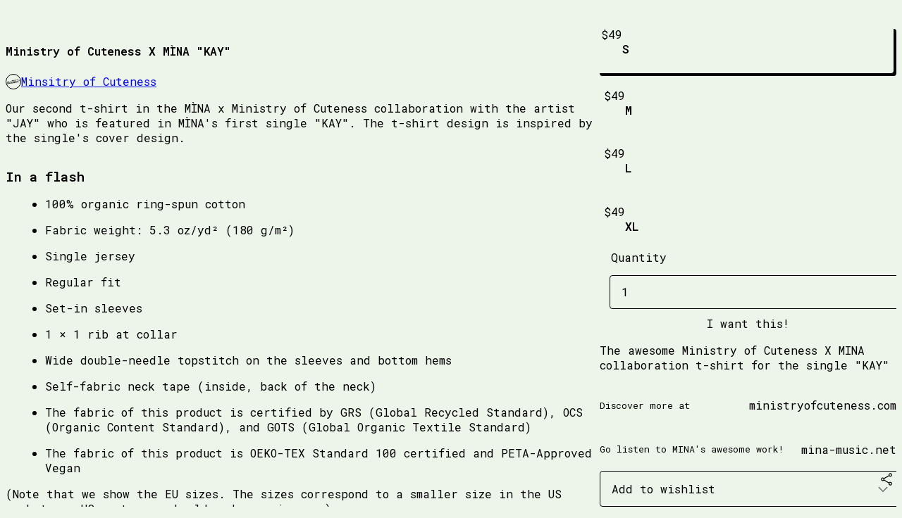

--- FILE ---
content_type: text/html; charset=utf-8
request_url: https://ministryofcuteness.gumroad.com/l/MINAKAY
body_size: 7476
content:
<!DOCTYPE html>
<html lang="en">
  <head prefix="og: http://ogp.me/ns# fb: http://ogp.me/ns/fb# gumroad: http://ogp.me/ns/fb/gumroad#">
    <link rel="dns-prefetch" href="//assets.gumroad.com">
    <link rel="dns-prefetch" href="//static-2.gumroad.com">
    <link rel="dns-prefetch" href="//public-files.gumroad.com">
  <meta name="action-cable-url" content="wss://cable.gumroad.com/cable" />
  <link rel="stylesheet" crossorigin="anonymous" href="https://assets.gumroad.com/packs/css/design-5eef54f9.css" />
    <style>@import url(https://fonts.googleapis.com/css2?family=Roboto%20Mono:wght@400;600&display=swap);:root{--accent: 231 48 28;--contrast-accent: 255 255 255;--font-family: "Roboto Mono", "ABC Favorit", monospace;--color: 0 0 0;--primary: var(--color);--contrast-primary: 255 255 255;--filled: 237 244 234;--contrast-filled: var(--color);--body-bg: #edf4ea;--active-bg: rgb(var(--color) / var(--gray-1));--border-alpha: 1}body{background-color:#edf4ea;color:#000;font-family:"Roboto Mono", "ABC Favorit", monospace}
</style>

  
  <title inertia="title">Ministry of Cuteness X MÌNA &quot;KAY&quot;</title>
<meta name="csrf-param" content="authenticity_token" inertia="meta-name-csrf-param">
<meta name="csrf-token" content="y3B1ITBedXZHXrjg9s2k7daT009WCTok03-JKwUJ2SUMbhJd8XgXkwX63sJ92bV6_Q22tDDCfhEaTnKM48lJYA" inertia="meta-name-csrf-token">
<meta charset="utf-8" inertia="meta-charset">
<meta property="fb:app_id" value="149071038533330" inertia="meta-property-fb-app_id">
<meta property="fb:page_id" value="http://www.facebook.com/gumroad" inertia="meta-property-fb-page_id">
<meta property="gr:environment" value="production" inertia="meta-property-gr-environment">
<meta property="og:image" content="https://public-files.gumroad.com/tisgv56wlv3b7mp0izmlprzymqet" inertia="meta-property-og-image">
<meta property="og:image:alt" value="" inertia="meta-property-og-image-alt">
<meta property="og:title" value="Ministry of Cuteness X MÌNA &quot;KAY&quot;" inertia="meta-property-og-title">
<meta property="og:site_name" value="Gumroad" inertia="meta-property-og-site_name">
<meta name="viewport" content="initial-scale = 1.0, width = device-width" inertia="meta-name-viewport">
<meta property="stripe:pk" value="pk_live_Db80xIzLPWhKo1byPrnERmym" inertia="meta-property-stripe-pk">
<meta property="stripe:api_version" value="2023-10-16; risk_in_requirements_beta=v1; retrieve_tax_forms_beta=v1;" inertia="meta-property-stripe-api_version">
<meta property="twitter:site" value="@gumroad" inertia="meta-property-twitter-site">
<link rel="search" href="/opensearch.xml" title="Gumroad" type="application/opensearchdescription+xml" inertia="link-1644e96d">
<link rel="shortcut icon" href="https://assets.gumroad.com/images/pink-icon.png" inertia="link-6c5c3bee">
<meta property="gr:google_analytics:enabled" content="true" inertia="meta-property-gr-google_analytics-enabled">
<meta property="gr:fb_pixel:enabled" content="true" inertia="meta-property-gr-fb_pixel-enabled">
<meta property="gr:logged_in_user:id" content="" inertia="meta-property-gr-logged_in_user-id">
<meta property="gr:page:type" value="product" inertia="meta-property-gr-page-type">
<meta property="gr:facebook_sdk:enabled" content="true" inertia="meta-property-gr-facebook_sdk-enabled">
<meta name="description" content="Our second t-shirt in the MÌNA x Ministry of Cuteness collaboration with the artist &quot;JAY&quot; who is featured in MÌNA&#39;s first single &quot;KAY&quot;. The t-shirt design is inspired by the single&#39;s cover design.In a flash100% organic ring-spun cottonFabric weight: 5.3 oz/yd² (180 g/m²)Single jerseyRegular fitSet-in sleeves1 × 1 rib at collarWide double-needle topstitch on the sleeves and bottom hemsSelf-fabric neck tape (inside, back of the neck)The fabric of this product is certified by GRS (Global Recycled Standard), OCS (Organic Content Standard), and GOTS (Global Organic Textile Standard)The fabric of this product is OEKO-TEX Standard 100 certified and PETA-Approved Vegan(Note that we show the EU sizes. The sizes correspond to a smaller size in the US market, so US customers should order a size up.)" inertia="meta-name-description">
<meta property="product:retailer_item_id" content="pycbi" inertia="meta-property-product-retailer_item_id">
<meta property="product:price:amount" content="49.0" inertia="meta-property-product-price-amount">
<meta property="product:price:currency" content="USD" inertia="meta-property-product-price-currency">
<meta property="og:description" value="Our second t-shirt in the MÌNA x Ministry of Cuteness collaboration with the artist &quot;JAY&quot; who is featured in MÌNA&#39;s first single &quot;KAY&quot;. The t-shirt design is inspired by the single&#39;s cover design.In a flash100% organic ring-spun cottonFabric weight: 5.3 oz/yd² (180 g/m²)Single jerseyRegular fitSet-in sleeves1 × 1 rib at collarWide double-needle topstitch on the sleeves and bottom hemsSelf-fabric neck tape (inside, back of the neck)The fabric of this product is certified by GRS (Global Recycled Standard), OCS (Organic Content Standard), and GOTS (Global Organic Textile Standard)The fabric of this product is OEKO-TEX Standard 100 certified and PETA-Approved Vegan(Note that we show the EU sizes. The sizes correspond to a smaller size in the US market, so US customers should order a size up.)" inertia="meta-property-og-description">
<meta property="og:url" content="https://ministryofcuteness.gumroad.com/l/MINAKAY" inertia="meta-property-og-url">
<meta property="og:type" value="gumroad:product" inertia="meta-property-og-type">
<meta property="twitter:title" value="Ministry of Cuteness X MÌNA &quot;KAY&quot;" inertia="meta-property-twitter-title">
<meta property="twitter:card" value="summary_large_image" inertia="meta-property-twitter-card">
<meta property="twitter:image" value="https://public-files.gumroad.com/tisgv56wlv3b7mp0izmlprzymqet" inertia="meta-property-twitter-image">
<meta property="twitter:image:alt" value="" inertia="meta-property-twitter-image-alt">
<meta property="twitter:domain" value="Gumroad" inertia="meta-property-twitter-domain">
<meta property="twitter:description" value="Our second t-shirt in the MÌNA x Ministry of Cuteness collaboration with the artist &quot;JAY&quot; who is featured in MÌNA&#39;s first single &quot;KAY&quot;. The t-shirt design is inspired by the single&#39;s cover design.I..." inertia="meta-property-twitter-description">
<link rel="preload" as="image" href="https://public-files.gumroad.com/tisgv56wlv3b7mp0izmlprzymqet" inertia="link-59289ebd">
<link rel="preload" as="image" href="https://public-files.gumroad.com/glamb9wkrg98cj50va1htgz0wf09" inertia="link-91e71906">
<link rel="preload" as="image" href="https://public-files.gumroad.com/n2lgx2v2o895bvmuj056gfjc6953" inertia="link-134e36af">
<link rel="preload" as="image" href="https://public-files.gumroad.com/o3oi1agk61ju421xg4jp2dd7gvhi" inertia="link-b9d7a203">
<link rel="preload" as="image" href="https://public-files.gumroad.com/wx3tl85ieqwg0a29o2p10gqecprx" inertia="link-75bba28e">
<link rel="preload" as="image" href="https://public-files.gumroad.com/cjhi0lx1ryb6gslbrfmqaudi177r" inertia="link-9206c247">
<link rel="canonical" href="https://ministryofcuteness.gumroad.com/l/MINAKAY" inertia="canonical">
<link rel="shortcut icon" href="https://public-files.gumroad.com/oohe3zfwf6g79fw4uwawgnneyckd" inertia="link-ff9c6e9d">
</head>

  <body id="product_page" class="group/body mac" style="">
    <div id="design-settings" data-settings="{&quot;font&quot;:{&quot;name&quot;:&quot;ABC Favorit&quot;,&quot;url&quot;:&quot;https://assets.gumroad.com/assets/ABCFavorit-Regular-26182c8c3addf6e4f8889817249c23b22c93233a8212e5e86574459e4dc926e2.woff2&quot;}}" style="display: none;"></div>
    <div id="user-agent-info" data-settings="{&quot;is_mobile&quot;:false}" style="display: none;"></div>
    <div class="react-entry-point" style="display:contents" id="Alert-react-component-a5d85031-9a44-4f93-8069-df5252a51d85"><div class="fixed top-4 left-1/2 z-100 w-max max-w-[calc(100vw-2rem)] rounded bg-background md:max-w-sm invisible" style="transform:translateX(-50%) translateY(calc(-100% - var(--spacer-4)));transition:all 0.3s ease-out 0.5s"><div role="alert" class="flex items-start gap-2 rounded border border-border p-3"><div class="flex-1"><div></div></div></div></div></div>
      <script type="application/json" class="js-react-on-rails-component" data-component-name="Alert" data-dom-id="Alert-react-component-a5d85031-9a44-4f93-8069-df5252a51d85">{"initial":null}</script>
      


    <div class="flex flex-col lg:flex-row h-screen">
      <main class="flex-1 flex flex-col lg:h-screen overflow-y-auto">
        <div class="flex-1 flex flex-col">
          

<noscript>
  <div id="javascript-notice">
    <strong>JavaScript is required to buy this product.</strong>
    Enable JavaScript in your browser settings and refresh this page to continue.
  </div>
</noscript>



  <script type="application/json" id="js-react-on-rails-context">{"railsEnv":"production","inMailer":false,"i18nLocale":"en","i18nDefaultLocale":"en","rorVersion":"14.0.4","rorPro":false,"href":"https://ministryofcuteness.gumroad.com/l/MINAKAY","location":"/l/MINAKAY","scheme":"https","host":"ministryofcuteness.gumroad.com","port":null,"pathname":"/l/MINAKAY","search":null,"httpAcceptLanguage":null,"design_settings":{"font":{"name":"ABC Favorit","url":"https://assets.gumroad.com/assets/ABCFavorit-Regular-26182c8c3addf6e4f8889817249c23b22c93233a8212e5e86574459e4dc926e2.woff2"}},"domain_settings":{"scheme":"https","app_domain":"gumroad.com","root_domain":"gumroad.com","short_domain":"gum.co","discover_domain":"gumroad.com","third_party_analytics_domain":"gumroad-analytics.com","api_domain":"api.gumroad.com"},"user_agent_info":{"is_mobile":false},"logged_in_user":null,"current_seller":null,"csp_nonce":"N3HkLSfQsi6E7pjsmb77b13vHvaC0lZw/vY9U4wwJS0=","locale":"en-US","feature_flags":{"require_email_typo_acknowledgment":true,"disable_stripe_signup":true},"serverSide":false}</script>
<div class="react-entry-point" style="display:contents" id="ProductPage-react-component-d62005d9-e59a-4534-9cf6-d49c2a14078c"><section aria-label="Product information bar" class="border-0 bg-background" style="overflow:hidden;padding:0;height:0;transition:var(--transition-duration);flex-shrink:0;position:fixed;top:0;left:0;right:0;z-index:var(--z-index-menubar)"><div class="mx-auto flex max-w-product-page items-center justify-between gap-4 p-4 lg:px-8" style="transition:var(--transition-duration);margin-top:0"><div itemscope="" itemProp="offers" itemType="https://schema.org/Offer" class="flex items-center"><span class="group/tooltip relative inline-grid right"><span aria-describedby=":R4l:" style="display:contents"><div class="relative grid grid-flow-col border border-r-0 border-border"><div class="bg-accent px-2 py-1 text-accent-foreground" itemProp="price" content="49">$49</div><div class="border-border border-r-transparent border-[calc(0.5lh+--spacing(1))] border-l-1"></div><div class="absolute top-0 right-px bottom-0 border-accent border-r-transparent border-[calc(0.5lh+--spacing(1))] border-l-1"></div></div></span><span role="tooltip" id=":R4l:" class="absolute z-30 hidden w-40 max-w-max rounded-md bg-primary p-3 text-primary-foreground group-focus-within/tooltip:block group-hover/tooltip:block top-1/2 -translate-y-1/2 left-full translate-x-2"><div class="absolute border-6 border-transparent top-1/2 -translate-y-1/2 right-full border-r-primary"></div>$49</span></span><link itemProp="url" href="https://ministryofcuteness.gumroad.com/l/MINAKAY"/><div itemProp="availability" hidden="">https://schema.org/InStock</div><div itemProp="priceCurrency" hidden="">usd</div><div itemProp="seller" itemType="https://schema.org/Person" hidden=""><div itemProp="name" hidden="">Minsitry of Cuteness</div></div></div><h3 class="hidden flex-1 lg:block">Ministry of Cuteness X MÌNA &quot;KAY&quot;</h3><a href="https://gumroad.com/checkout?product=pycbi&amp;option=FUcpalSEFyHWkdUCnya58g%3D%3D&amp;quantity=1" target="_top" style="align-items:unset" class="inline-flex items-center justify-center gap-2 cursor-pointer border border-border rounded font-[inherit] no-underline transition-transform hover:-translate-1 hover:shadow active:translate-0 active:shadow-none disabled:opacity-30 disabled:hover:translate-0 disabled:hover:shadow-none px-4 py-3 text-base leading-[1.4] bg-accent text-accent-foreground">I want this!</a></div></section><section class="border-b border-border"><div class="mx-auto w-full max-w-product-page lg:py-16 p-4 lg:px-8"><article class="relative grid rounded border border-border bg-background lg:grid-cols-[2fr_1fr]"><figure class="group relative col-span-full overflow-hidden rounded-t border-b border-border bg-(image:--product-cover-placeholder) bg-cover" aria-label="Product preview"><button class="absolute top-1/2 z-1 mx-3 h-8 w-8 -translate-y-1/2 items-center justify-center all-unset rounded-full border border-border bg-background hidden group-hover:flex right-0" aria-label="Show next cover"><span class="icon icon-arrow-right"></span></button><div class="flex h-full snap-x snap-mandatory items-center overflow-x-scroll overflow-y-hidden [scrollbar-width:none] [&amp;::-webkit-scrollbar]:hidden" style="aspect-ratio:1"><div role="tabpanel" id="10f9ffb611595f1431a81bf88a9caae7" class="mt-0! flex min-h-[1px] flex-[1_0_100%] snap-start justify-center border-0! p-0!"></div><div role="tabpanel" id="9903a08721cce4395e06d7a44c329e75" class="mt-0! flex min-h-[1px] flex-[1_0_100%] snap-start justify-center border-0! p-0!"></div><div role="tabpanel" id="61b337a6e19d7baeca3dc9c7c38e6129" class="mt-0! flex min-h-[1px] flex-[1_0_100%] snap-start justify-center border-0! p-0!"></div><div role="tabpanel" id="d0ac1f012ef57a1bebb2ea59cc1608b0" class="mt-0! flex min-h-[1px] flex-[1_0_100%] snap-start justify-center border-0! p-0!"></div><div role="tabpanel" id="9dceaf6d6c5cb598ee42ba3523205165" class="mt-0! flex min-h-[1px] flex-[1_0_100%] snap-start justify-center border-0! p-0!"></div><div role="tabpanel" id="92776580f711f8de02bd345605effeca" class="mt-0! flex min-h-[1px] flex-[1_0_100%] snap-start justify-center border-0! p-0!"></div></div><div role="tablist" aria-label="Select a cover" class="absolute bottom-0 flex w-full flex-wrap justify-center gap-2 p-3"><div role="tab" aria-label="Show cover 1" aria-selected="true" aria-controls="10f9ffb611595f1431a81bf88a9caae7" class="block rounded-full border border-current p-2 bg-current"></div><div role="tab" aria-label="Show cover 2" aria-selected="false" aria-controls="9903a08721cce4395e06d7a44c329e75" class="block rounded-full border border-current bg-background p-2"></div><div role="tab" aria-label="Show cover 3" aria-selected="false" aria-controls="61b337a6e19d7baeca3dc9c7c38e6129" class="block rounded-full border border-current bg-background p-2"></div><div role="tab" aria-label="Show cover 4" aria-selected="false" aria-controls="d0ac1f012ef57a1bebb2ea59cc1608b0" class="block rounded-full border border-current bg-background p-2"></div><div role="tab" aria-label="Show cover 5" aria-selected="false" aria-controls="9dceaf6d6c5cb598ee42ba3523205165" class="block rounded-full border border-current bg-background p-2"></div><div role="tab" aria-label="Show cover 6" aria-selected="false" aria-controls="92776580f711f8de02bd345605effeca" class="block rounded-full border border-current bg-background p-2"></div></div></figure><section class="lg:border-r"><header class="grid gap-4 p-6 not-first:border-t"><h1 itemProp="name">Ministry of Cuteness X MÌNA &quot;KAY&quot;</h1></header><section class="grid grid-cols-[auto_1fr] gap-[1px] border-t border-border p-0 sm:grid-cols-[auto_auto_minmax(max-content,1fr)]"><div class="flex flex-wrap items-center gap-2 px-6 py-4 outline outline-offset-0 outline-border col-span-full sm:col-auto"><a href="https://ministryofcuteness.gumroad.com/" target="_blank" class="relative flex items-center gap-2" rel="noreferrer"><img class="user-avatar" src="https://public-files.gumroad.com/oohe3zfwf6g79fw4uwawgnneyckd"/>Minsitry of Cuteness</a></div></section><section class="border-t border-border p-6"><div class="rich-text"><p>Our second t-shirt in the MÌNA x Ministry of Cuteness collaboration with the artist "JAY" who is featured in MÌNA's first single "KAY". The t-shirt design is inspired by the single's cover design.</p><h3><strong>In a flash</strong></h3><ul>
<li>100% organic ring-spun cotton</li>
<li>Fabric weight: 5.3 oz/yd² (180 g/m²)</li>
<li>Single jersey</li>
<li>Regular fit</li>
<li>Set-in sleeves</li>
<li>1 × 1 rib at collar</li>
<li>Wide double-needle topstitch on the sleeves and bottom hems</li>
<li>Self-fabric neck tape (inside, back of the neck)</li>
<li>The fabric of this product is certified by GRS (Global Recycled Standard), OCS (Organic Content Standard), and GOTS (Global Organic Textile Standard)</li>
<li>The fabric of this product is OEKO-TEX Standard 100 certified and PETA-Approved Vegan</li>
</ul><p>(Note that we show the EU sizes. The sizes correspond to a smaller size in the US market, so US customers should order a size up.)</p><p><br></p></div></section></section><section><section class="grid gap-4 p-6 not-first:border-t"><div class="radio-buttons" role="radiogroup" itemProp="offers" itemType="https://schema.org/AggregateOffer" itemscope=""><button class="inline-flex items-center justify-center gap-2 cursor-pointer border border-border rounded text-current font-[inherit] no-underline transition-transform hover:-translate-1 hover:shadow active:translate-0 active:shadow-none disabled:opacity-30 disabled:hover:translate-0 disabled:hover:shadow-none px-4 py-3 text-base leading-[1.4] bg-transparent" type="button" role="radio" aria-checked="true" aria-label="S" itemProp="offer" itemType="https://schema.org/Offer" itemscope=""><div class="inline-flex align-middle px-3 py-2 bg-background text-foreground border border-border truncate rounded-full">$49<div itemProp="price" hidden="">49</div><div itemProp="priceCurrency" hidden="">usd</div></div><div><h4>S</h4></div></button><button class="inline-flex items-center justify-center gap-2 cursor-pointer border border-border rounded text-current font-[inherit] no-underline transition-transform hover:-translate-1 hover:shadow active:translate-0 active:shadow-none disabled:opacity-30 disabled:hover:translate-0 disabled:hover:shadow-none px-4 py-3 text-base leading-[1.4] bg-transparent" type="button" role="radio" aria-checked="false" aria-label="M" itemProp="offer" itemType="https://schema.org/Offer" itemscope=""><div class="inline-flex align-middle px-3 py-2 bg-background text-foreground border border-border truncate rounded-full">$49<div itemProp="price" hidden="">49</div><div itemProp="priceCurrency" hidden="">usd</div></div><div><h4>M</h4></div></button><button class="inline-flex items-center justify-center gap-2 cursor-pointer border border-border rounded text-current font-[inherit] no-underline transition-transform hover:-translate-1 hover:shadow active:translate-0 active:shadow-none disabled:opacity-30 disabled:hover:translate-0 disabled:hover:shadow-none px-4 py-3 text-base leading-[1.4] bg-transparent" type="button" role="radio" aria-checked="false" aria-label="L" itemProp="offer" itemType="https://schema.org/Offer" itemscope=""><div class="inline-flex align-middle px-3 py-2 bg-background text-foreground border border-border truncate rounded-full">$49<div itemProp="price" hidden="">49</div><div itemProp="priceCurrency" hidden="">usd</div></div><div><h4>L</h4></div></button><button class="inline-flex items-center justify-center gap-2 cursor-pointer border border-border rounded text-current font-[inherit] no-underline transition-transform hover:-translate-1 hover:shadow active:translate-0 active:shadow-none disabled:opacity-30 disabled:hover:translate-0 disabled:hover:shadow-none px-4 py-3 text-base leading-[1.4] bg-transparent" type="button" role="radio" aria-checked="false" aria-label="XL" itemProp="offer" itemType="https://schema.org/Offer" itemscope=""><div class="inline-flex align-middle px-3 py-2 bg-background text-foreground border border-border truncate rounded-full">$49<div itemProp="price" hidden="">49</div><div itemProp="priceCurrency" hidden="">usd</div></div><div><h4>XL</h4></div></button><div itemProp="offerCount" hidden="">4</div><div itemProp="lowPrice" hidden="">49</div><div itemProp="priceCurrency" hidden="">usd</div></div><fieldset><legend><label for=":R6p9:">Quantity</label></legend><input type="number" id=":R6p9:" inputMode="numeric" min="1" value="1"/></fieldset><a href="https://gumroad.com/checkout?product=pycbi&amp;option=FUcpalSEFyHWkdUCnya58g%3D%3D&amp;quantity=1" target="_top" style="align-items:unset" class="inline-flex items-center justify-center gap-2 cursor-pointer border border-border rounded font-[inherit] no-underline transition-transform hover:-translate-1 hover:shadow active:translate-0 active:shadow-none disabled:opacity-30 disabled:hover:translate-0 disabled:hover:shadow-none px-4 py-3 text-base leading-[1.4] bg-accent text-accent-foreground">I want this!</a><div class="grid divide-y divide-solid divide-border rounded border border-border bg-background"><p class="flex flex-wrap items-center justify-between gap-4 p-4">The awesome Ministry of Cuteness X MINA collaboration t-shirt for the single &quot;KAY&quot;</p><div class="flex flex-wrap items-center justify-between gap-4 p-4"><h5 class="grow font-bold">Discover more at</h5><div>ministryofcuteness.com</div></div><div class="flex flex-wrap items-center justify-between gap-4 p-4"><h5 class="grow font-bold">Go listen to MINA&#x27;s awesome work!</h5><div>mina-music.net</div></div></div><div class="grid grid-cols-[1fr_auto] gap-2"><div class="combobox"><div role="combobox" aria-expanded="false" aria-controls=":R5op9:" tabindex="0" class="input " aria-label="Add to wishlist"><span class="fake-input text-singleline">Add to wishlist</span><span class="icon icon-outline-cheveron-down"></span></div><div hidden=""><datalist id=":R5op9:"><div role="option" id=":R5op9:-0" class=""><div><span class="icon icon-plus"></span> New wishlist</div></div></datalist></div></div><div><button class="inline-flex items-center justify-center gap-2 border border-border rounded text-current font-[inherit] no-underline transition-transform hover:-translate-1 hover:shadow active:translate-0 active:shadow-none disabled:opacity-30 disabled:hover:translate-0 disabled:hover:shadow-none px-4 py-3 text-base leading-[1.4] bg-transparent cursor-pointer outline-none all-unset focus-visible:outline-none" type="button" aria-haspopup="dialog" aria-expanded="false" aria-controls="radix-:R9op9:" data-state="closed" aria-label="Share"><span class="icon icon-share"></span></button></div><div data-radix-popper-content-wrapper="" style="position:fixed;left:0;top:0;transform:translate(0, -200%);min-width:max-content;--radix-popper-transform-origin:"><div data-side="bottom" data-align="start" data-state="closed" role="dialog" id="radix-:R9op9:" class="z-30 w-max max-w-[calc(100vw-2rem)] rounded-sm border border-border bg-background p-4 text-foreground shadow outline-none focus-visible:outline-none data-[state=closed]:hidden" style="--radix-popover-content-transform-origin:var(--radix-popper-transform-origin);--radix-popover-content-available-width:var(--radix-popper-available-width);--radix-popover-content-available-height:var(--radix-popper-available-height);--radix-popover-trigger-width:var(--radix-popper-anchor-width);--radix-popover-trigger-height:var(--radix-popper-anchor-height);animation:none" tabindex="-1"><div class="grid grid-cols-1 gap-4"><a href="https://twitter.com/intent/tweet?url=https%3A%2F%2Fministryofcuteness.gumroad.com%2Fl%2FMINAKAY&amp;text=Buy%20Ministry%20of%20Cuteness%20X%20M%C3%8CNA%20%22KAY%22%20on%20%40Gumroad" target="_blank" rel="noopener noreferrer" class="inline-flex items-center justify-center gap-2 cursor-pointer border rounded font-[inherit] no-underline transition-transform hover:-translate-1 hover:shadow active:translate-0 active:shadow-none disabled:opacity-30 disabled:hover:translate-0 disabled:hover:shadow-none px-4 py-3 text-base leading-[1.4] bg-black text-white border-black"><span class="brand-icon brand-icon-twitter"></span>Share on X</a><a href="https://www.facebook.com/sharer/sharer.php?u=https%3A%2F%2Fministryofcuteness.gumroad.com%2Fl%2FMINAKAY&amp;quote=Ministry%20of%20Cuteness%20X%20M%C3%8CNA%20%22KAY%22" target="_blank" rel="noopener noreferrer" class="inline-flex items-center justify-center gap-2 cursor-pointer border rounded font-[inherit] no-underline transition-transform hover:-translate-1 hover:shadow active:translate-0 active:shadow-none disabled:opacity-30 disabled:hover:translate-0 disabled:hover:shadow-none px-4 py-3 text-base leading-[1.4] bg-[#4267b2] text-white border-[#4267b2]"><span class="brand-icon brand-icon-facebook"></span>Share on Facebook</a><span class="group/tooltip relative inline-grid bottom"><span aria-describedby=":R1mpop9:" style="display:contents"><span class="contents"><button class="inline-flex items-center justify-center gap-2 cursor-pointer border border-border rounded text-current font-[inherit] no-underline transition-transform hover:-translate-1 hover:shadow active:translate-0 active:shadow-none disabled:opacity-30 disabled:hover:translate-0 disabled:hover:shadow-none px-4 py-3 text-base leading-[1.4] bg-transparent" type="button" aria-label="Copy product URL"><span class="icon icon-link"></span> Copy link</button></span></span><span role="tooltip" id=":R1mpop9:" class="absolute z-30 hidden w-40 max-w-max rounded-md bg-primary p-3 text-primary-foreground group-focus-within/tooltip:block group-hover/tooltip:block left-1/2 -translate-x-1/2 top-full translate-y-2"><div class="absolute border-6 border-transparent left-1/2 -translate-x-1/2 bottom-full border-b-primary"></div>Copy product URL</span></span></div><span style="position:absolute;top:0;transform-origin:center 0;transform:rotate(180deg);visibility:hidden"><svg class="fill-black data-[state=closed]:hidden dark:fill-foreground/35" style="display:block" width="16" height="8" viewBox="0 0 30 10" preserveAspectRatio="none"><polygon points="0,0 30,0 15,10"></polygon></svg></span></div></div></div></section></section></article></div></section><footer class="px-4 py-8 text-center lg:py-16"><div>Powered by <a href="https://gumroad.com/" class="logo-full" aria-label="Gumroad"></a></div></footer></div>
      <script type="application/json" class="js-react-on-rails-component" data-component-name="ProductPage" data-dom-id="ProductPage-react-component-d62005d9-e59a-4534-9cf6-d49c2a14078c">{"product":{"id":"E4FaZmuxg2u3L5GFR9UHzQ==","permalink":"pycbi","name":"Ministry of Cuteness X MÌNA \"KAY\"","seller":{"id":"7931760705393","name":"Minsitry of Cuteness","avatar_url":"https://public-files.gumroad.com/oohe3zfwf6g79fw4uwawgnneyckd","profile_url":"https://ministryofcuteness.gumroad.com/"},"collaborating_user":null,"covers":[{"url":"https://public-files.gumroad.com/tisgv56wlv3b7mp0izmlprzymqet","original_url":"https://public-files.gumroad.com/1vot2w1mlc3m187o6bnrjyxiry3f","thumbnail":null,"id":"10f9ffb611595f1431a81bf88a9caae7","type":"image","filetype":"png","width":670,"height":670,"native_width":2000,"native_height":2000},{"url":"https://public-files.gumroad.com/glamb9wkrg98cj50va1htgz0wf09","original_url":"https://public-files.gumroad.com/xbzxaor4shabhpw81cww1av2ib7j","thumbnail":null,"id":"9903a08721cce4395e06d7a44c329e75","type":"image","filetype":"png","width":670,"height":670,"native_width":2000,"native_height":2000},{"url":"https://public-files.gumroad.com/n2lgx2v2o895bvmuj056gfjc6953","original_url":"https://public-files.gumroad.com/ei1odcswmmprykqhm1psa1ms2kyp","thumbnail":null,"id":"61b337a6e19d7baeca3dc9c7c38e6129","type":"image","filetype":"png","width":670,"height":670,"native_width":2000,"native_height":2000},{"url":"https://public-files.gumroad.com/o3oi1agk61ju421xg4jp2dd7gvhi","original_url":"https://public-files.gumroad.com/pk5wz931f7o6hwrkcfpdz5qyv5lt","thumbnail":null,"id":"d0ac1f012ef57a1bebb2ea59cc1608b0","type":"image","filetype":"png","width":670,"height":670,"native_width":2000,"native_height":2000},{"url":"https://public-files.gumroad.com/wx3tl85ieqwg0a29o2p10gqecprx","original_url":"https://public-files.gumroad.com/q6wvzptq4db7xq6klt8ird4gunzp","thumbnail":null,"id":"9dceaf6d6c5cb598ee42ba3523205165","type":"image","filetype":"png","width":670,"height":670,"native_width":2000,"native_height":2000},{"url":"https://public-files.gumroad.com/cjhi0lx1ryb6gslbrfmqaudi177r","original_url":"https://public-files.gumroad.com/vggaijj3nrefv6q4t9gh4chq029q","thumbnail":null,"id":"92776580f711f8de02bd345605effeca","type":"image","filetype":"jpg","width":670,"height":670,"native_width":2000,"native_height":2000}],"main_cover_id":"10f9ffb611595f1431a81bf88a9caae7","thumbnail_url":"https://public-files.gumroad.com/q9xqazasv64pg43yju1qg65zngol","quantity_remaining":null,"long_url":"https://ministryofcuteness.gumroad.com/l/MINAKAY","is_sales_limited":false,"ratings":{"count":0,"average":0.0,"percentages":[0,0,0,0,0]},"custom_button_text_option":"i_want_this_prompt","is_compliance_blocked":false,"is_published":true,"is_stream_only":false,"streamable":false,"sales_count":null,"summary":"The awesome Ministry of Cuteness X MINA collaboration t-shirt for the single \"KAY\"","attributes":[{"name":"Discover more at","value":"ministryofcuteness.com"},{"name":"Go listen to MINA's awesome work!","value":"mina-music.net"}],"description_html":"\u003cp\u003eOur second t-shirt in the MÌNA x Ministry of Cuteness collaboration with the artist \"JAY\" who is featured in MÌNA's first single \"KAY\". The t-shirt design is inspired by the single's cover design.\u003c/p\u003e\u003ch3\u003e\u003cstrong\u003eIn a flash\u003c/strong\u003e\u003c/h3\u003e\u003cul\u003e\n\u003cli\u003e100% organic ring-spun cotton\u003c/li\u003e\n\u003cli\u003eFabric weight: 5.3 oz/yd² (180 g/m²)\u003c/li\u003e\n\u003cli\u003eSingle jersey\u003c/li\u003e\n\u003cli\u003eRegular fit\u003c/li\u003e\n\u003cli\u003eSet-in sleeves\u003c/li\u003e\n\u003cli\u003e1 × 1 rib at collar\u003c/li\u003e\n\u003cli\u003eWide double-needle topstitch on the sleeves and bottom hems\u003c/li\u003e\n\u003cli\u003eSelf-fabric neck tape (inside, back of the neck)\u003c/li\u003e\n\u003cli\u003eThe fabric of this product is certified by GRS (Global Recycled Standard), OCS (Organic Content Standard), and GOTS (Global Organic Textile Standard)\u003c/li\u003e\n\u003cli\u003eThe fabric of this product is OEKO-TEX Standard 100 certified and PETA-Approved Vegan\u003c/li\u003e\n\u003c/ul\u003e\u003cp\u003e(Note that we show the EU sizes. The sizes correspond to a smaller size in the US market, so US customers should order a size up.)\u003c/p\u003e\u003cp\u003e\u003cbr\u003e\u003c/p\u003e","currency_code":"usd","price_cents":4900,"rental_price_cents":null,"pwyw":null,"eligible_for_installment_plans":false,"allow_installment_plan":false,"installment_plan":null,"is_legacy_subscription":false,"is_tiered_membership":false,"is_recurring_billing":false,"is_physical":true,"custom_view_content_button_text":null,"is_multiseat_license":false,"hide_sold_out_variants":false,"native_type":"physical","preorder":null,"duration_in_months":null,"rental":null,"is_quantity_enabled":true,"free_trial":null,"recurrences":null,"options":[{"id":"FUcpalSEFyHWkdUCnya58g==","name":"S","quantity_left":null,"description":"","price_difference_cents":0,"recurrence_price_values":null,"is_pwyw":false,"duration_in_minutes":null},{"id":"6GmDtpsVeifE2o1CvSVjeA==","name":"M","quantity_left":null,"description":"","price_difference_cents":0,"recurrence_price_values":null,"is_pwyw":false,"duration_in_minutes":null},{"id":"CZvZ_X68MrntguAIv23b7A==","name":"L","quantity_left":null,"description":"","price_difference_cents":0,"recurrence_price_values":null,"is_pwyw":false,"duration_in_minutes":null},{"id":"XkHDqEzHZ51GmjxJ7cFTyg==","name":"XL","quantity_left":null,"description":"","price_difference_cents":0,"recurrence_price_values":null,"is_pwyw":false,"duration_in_minutes":null}],"analytics":{"google_analytics_id":null,"facebook_pixel_id":null,"free_sales":true},"has_third_party_analytics":false,"ppp_details":null,"can_edit":false,"refund_policy":null,"bundle_products":[],"public_files":[],"audio_previews_enabled":true},"discount_code":null,"purchase":null,"wishlists":[],"currency_code":"usd","show_ratings_filter":true,"creator_profile":{"external_id":"7931760705393","avatar_url":"https://public-files.gumroad.com/oohe3zfwf6g79fw4uwawgnneyckd","name":"Minsitry of Cuteness","twitter_handle":null,"subdomain":"ministryofcuteness.gumroad.com"},"sections":[],"main_section_index":0}</script>
      


        </div>
      </main>
    </div>
    <script src="https://assets.gumroad.com/assets/application-cbf244e9109e70d7b04497041636f00173a1e588f9b879b3a3ef11f8dfb86e5c.js" type="02206ac0a3e0095f0444dc7f-text/javascript"></script>
    
        <script src="https://assets.gumroad.com/packs/js/webpack-runtime-a2bd1f00d6d1dad716c9.js" defer="defer" type="02206ac0a3e0095f0444dc7f-text/javascript"></script>
<script src="https://assets.gumroad.com/packs/js/webpack-commons-d6b06a14bad25d0bbf79.js" defer="defer" type="02206ac0a3e0095f0444dc7f-text/javascript"></script>
<script src="https://assets.gumroad.com/packs/js/5035-fa42d40860528a6e1560.js" defer="defer" type="02206ac0a3e0095f0444dc7f-text/javascript"></script>
<script src="https://assets.gumroad.com/packs/js/4310-73f14bc4e50e01884170.js" defer="defer" type="02206ac0a3e0095f0444dc7f-text/javascript"></script>
<script src="https://assets.gumroad.com/packs/js/product-6680ceac52e43320e3b2.js" defer="defer" type="02206ac0a3e0095f0444dc7f-text/javascript"></script>

  <script src="/cdn-cgi/scripts/7d0fa10a/cloudflare-static/rocket-loader.min.js" data-cf-settings="02206ac0a3e0095f0444dc7f-|49" defer></script><script defer src="https://static.cloudflareinsights.com/beacon.min.js/vcd15cbe7772f49c399c6a5babf22c1241717689176015" integrity="sha512-ZpsOmlRQV6y907TI0dKBHq9Md29nnaEIPlkf84rnaERnq6zvWvPUqr2ft8M1aS28oN72PdrCzSjY4U6VaAw1EQ==" nonce="N3HkLSfQsi6E7pjsmb77b13vHvaC0lZw/vY9U4wwJS0=" data-cf-beacon='{"rayId":"9c6cd6a32bb02c82","version":"2025.9.1","serverTiming":{"name":{"cfExtPri":true,"cfEdge":true,"cfOrigin":true,"cfL4":true,"cfSpeedBrain":true,"cfCacheStatus":true}},"token":"5070e21320304a1ba2b0a42ce9682840","b":1}' crossorigin="anonymous"></script>
</body>
</html>
